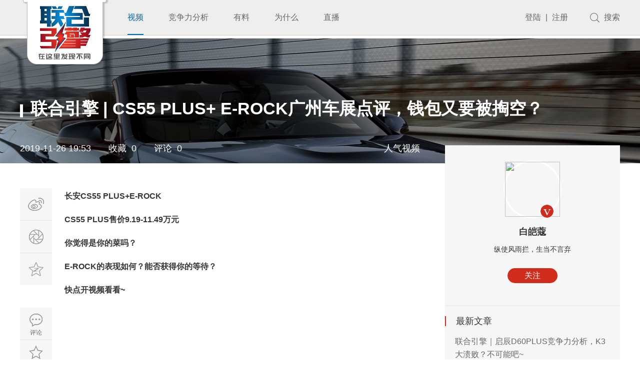

--- FILE ---
content_type: text/html; charset=UTF-8
request_url: http://www.unengine.cn/7579.html
body_size: 7069
content:


<!doctype html>
<html lang="en">
<head>
    <meta charset="UTF-8">
    <meta name="wap-font-scale" content="no">
    <meta name="viewport" content="width=device-width, initial-scale=1.0, maximum-scale=1.0, user-scalable=0">
    <meta name="apple-mobile-web-app-capable" content="yes">
    <meta name="apple-mobile-web-app-status-bar-style" content="black">
    <meta name="format-detection" content="telephone=no">
    <meta name="msapplication-tap-highlight" content="no">
    <meta http-equiv="X-UA-Compatible" content="IE=edge,chrome=1">
    <link rel="stylesheet" href="http://www.unengine.cn/wp-content/themes/yinqing/css/public.css">
    <link rel="stylesheet" href="http://www.unengine.cn/wp-content/themes/yinqing/css/owl.carousel.css">
    <link rel="stylesheet" href="http://www.unengine.cn/wp-content/themes/yinqing/css/inside.css">
    <link rel="stylesheet" href="http://www.unengine.cn/wp-content/themes/yinqing/css/media.css">
    <script src="http://www.unengine.cn/wp-content/themes/yinqing/js/jquery.min.js"></script>
    <script src="http://www.unengine.cn/wp-content/themes/yinqing/js/owl.carousel.js"></script>
    <script src="http://www.unengine.cn/wp-content/themes/yinqing/js/jquery.glide.js"></script>
    <script src="http://www.unengine.cn/wp-content/themes/yinqing/js/index.js"></script>
    <link rel="stylesheet" href="http://www.unengine.cn/wp-content/themes/yinqing/css/video-js.css">

    <title>联合引擎 | CS55 PLUS+ E-ROCK广州车展点评，钱包又要被掏空？ &#8211; 联合引擎_在这里发现不同</title>
            <link href="http://www.unengine.cn/wp-content/uploads/2019/06/1239ac9739d3baae276ea12f71ce88f9.png" rel="shortcut icon" type="image/x-icon" />
    <meta name='robots' content='max-image-preview:large' />
<link rel='dns-prefetch' href='//www.unengine.cn' />
<link rel='dns-prefetch' href='//s.w.org' />
<link rel='stylesheet' id='wp-block-library-css'  href='http://www.unengine.cn/wp-includes/css/dist/block-library/style.min.css?ver=5.7.11' type='text/css' media='all' />
<link rel='stylesheet' id='wp-pagenavi-css'  href='http://www.unengine.cn/wp-content/plugins/wp-pagenavi/pagenavi-css.css?ver=2.70' type='text/css' media='all' />
<link rel='stylesheet' id='wp-collect-0.0.10-css'  href='http://www.unengine.cn/wp-content/plugins/wp-collect/static/css/wp-collect-0.0.10.css?ver=0.0.10' type='text/css' media='all' />
<link rel='stylesheet' id='open-social-style-css'  href='http://www.unengine.cn/wp-content/plugins/open-social/images/os.css?ver=5.7.11' type='text/css' media='all' />
<script type='text/javascript' id='wp-collect-0.0.10-js-extra'>
/* <![CDATA[ */
var wpcollect_ajax_url = "http:\/\/www.unengine.cn\/wp-admin\/admin-ajax.php";
/* ]]> */
</script>
<script type='text/javascript' src='http://www.unengine.cn/wp-content/plugins/wp-collect/static/js/wp-collect-0.0.10.js?ver=0.0.10' id='wp-collect-0.0.10-js'></script>
<link rel="canonical" href="http://www.unengine.cn/7579.html" />
<link rel="alternate" type="application/json+oembed" href="http://www.unengine.cn/wp-json/oembed/1.0/embed?url=http%3A%2F%2Fwww.unengine.cn%2F7579.html" />
<link rel="alternate" type="text/xml+oembed" href="http://www.unengine.cn/wp-json/oembed/1.0/embed?url=http%3A%2F%2Fwww.unengine.cn%2F7579.html&#038;format=xml" />
		<style type="text/css">
			.wp-collect{
				color: !important
			}
			.wp-collect:hover{
				color: !important
			}
			.wp-collect.collected{
				color: !important
			}
		</style>
	<meta name="baidu-site-verification" content="lOuka9NSnQ" /></head>
<body>
        <div class="hidebg"></div>
    <div class="header">
        <div class="contain clear">
            <a href="http://www.unengine.cn/" class="logo">
                <img src="http://www.unengine.cn/wp-content/themes/yinqing/images/logo.png">
            </a>
            <ul class="nav fl">
                <li class=""><a target="_blank"  href="http://www.unengine.cn/category/video" class="active">视频</a><div class="show"><a target="_blank"  href="http://www.unengine.cn/customer-report"><span>消费者报告</span></a><a target="_blank"  href="http://www.unengine.cn/category/speed-test"><span>速描评测</span></a><a target="_blank"  href="http://www.unengine.cn/category/stewardess-comments"><span>空姐说</span></a><a target="_blank"  href="http://www.unengine.cn/category/%e7%84%a6%e7%82%b9%e8%a7%86%e9%a2%91"><span>焦点视频</span></a><a target="_blank"  href="http://www.unengine.cn/category/%e4%ba%8c%e6%89%8b%e8%bd%a6%e6%b6%88%e8%b4%b9%e8%80%85%e6%8a%a5%e5%91%8a"><span>二手车报告</span></a></li>
</li>
</li>
</li>
</li>
</li>
<li class=""><a target="_blank"  href="http://www.unengine.cn/category/competitive"><span>竞争力分析</a></li>
<li class=""><a target="_blank"  href="http://www.unengine.cn/category/viewpoint"><span>有料</a><div class="show"><a target="_blank"  href="http://www.unengine.cn/category/viewpoint"><span>观点</span></a></li>
</li>
<li class=""><a target="_blank"  href="http://www.unengine.cn/category/%e4%b8%ba%e4%bb%80%e4%b9%88%ef%bc%9f"><span>为什么</a></li>
<li class=""><a target="_blank"  href="http://www.unengine.cn/%e7%9b%b4%e6%92%ad?id=17478"><span>直播</a></li>
              
            </ul>
            <div class="fr right">
                                    <div>
                        <a href="http://www.unengine.cn/login">登陆</a>
                        <span>|</span>
                        <a href="http://www.unengine.cn/register-member">注册</a>
                    </div>
                                <a href="javascript:;" class="to_search">搜索</a>
            </div>
        </div>
    </div>
    <div class="search_show">
        <div class="contain">
            <div class="top clear">
                <div class="search">
                    <input type="text" id="keyword" placeholder='搜索' class="text" >
                    <input type="button" name="" class="submit"  value="" onclick="search()">
                </div>
                <div class="close"></div>
            </div>
            <p class="p1">热门搜索</p>
            <div class="hot_search">
                                  <a href="javascript:void(0);">长安</a>
                                  <a href="javascript:void(0);">奇瑞</a>
                                  <a href="javascript:void(0);">东风日产</a>
                                  <a href="javascript:void(0);">捷途</a>
                            </div>
            <div class="main">

                 <ul class="all_list clear search-result">
                    <!-- 380*220 -->
                   
                    
                    </ul>

            </div>
        </div>
    </div>
     <!-- 小屏幕导航start -->
    <a href="javascript:;" title="点我" class="small_nav_btn">
         <i class="p_transition"></i>
         <i class="p_transition"></i>
         <i class="p_transition"></i>
     </a>
    <div class="small_nav">

                <div class="wapper">
            
                            <div class="btn"><a href="http://www.unengine.cn/category/video">视频</a><i></i></div>
                <div class="show">
                                            <a href="http://www.unengine.cn/customer-report">消费者报告</a>
                                            <a href="http://www.unengine.cn/category/speed-test">速描评测</a>
                                            <a href="http://www.unengine.cn/category/stewardess-comments">空姐说</a>
                                            <a href="http://www.unengine.cn/category/%e7%84%a6%e7%82%b9%e8%a7%86%e9%a2%91">焦点视频</a>
                                    </div>
                    </div>
                <div class="wapper">
            
                            <div class="btn"><a href="http://www.unengine.cn/category/competitive">竞争力分析</a></div>
                    </div>
                <div class="wapper">
            
                            <div class="btn"><a href="http://www.unengine.cn/category/good">好文</a></div>
                    </div>
                <div class="wapper">
            
                            <div class="btn"><a href="http://www.unengine.cn/category/%e4%b8%ba%e4%bb%80%e4%b9%88%ef%bc%9f">为什么？</a></div>
                    </div>
             
    </div>

<script>

    function search(){
        $('.search-result').empty()
     var _this = $(this);
        $.ajax({ 
            async:false, 
            url: "http://www.unengine.cn/wp-content/themes/yinqing/php/search.php", // 跨域URL
            type: 'post', 
            //dataType: 'json', 
            //jsonp: 'callback', //默认callback
            data: {
                keyword: $("#keyword").val(),
            },
            timeout: 1000, 
            beforeSend: function(){  //jsonp 方式此方法不被触发。原因可能是dataType如果指定为jsonp的话，就已经不是ajax事件了
                
            },
            success: function (data) { //客户端jquery预先定义好的callback函数，成功获取跨域服务器上的json数据后，会动态执行这个callback函数 
                // console.log(data)
                state = false;
                 var index_infor  = JSON.parse(data);
                 // console.log(index_infor.length)
             if ( index_infor.length > 0 ) {
                 setTimeout(function(){
                     $.each(index_infor , function(index , index_infor){
                        var index_infor_item = `
                         <li>
                           <a href="${index_infor.detail_link}" class='img'>
                             <img src="${index_infor.pic}">
                           </a>
                           <div class='font'>
                             <a href="${index_infor.detail_link}" class="a1">${index_infor.title}</a>
                             <p>
                               <a href="${index_infor.author_link}">
                                 <img src="${index_infor.author_pic}">
                                 <span>${index_infor.author_name}</span>
                               </a>
                               <em>${index_infor.time}</em>
                             </p>
                           </div>
                         </li>
                         `
                         $('.search-result').append(index_infor_item);
  
                     })
                 },1000)  
             }else{
                $('.search-result').html("暂无搜索结果.....");
             }
            }, 
            error: function(xhr){ 
                //jsonp 方式此方法不被触发
                //请求出错处理 
                alert("请求出错(请检查相关度网络状况.)"); 
            } 
           
        });  

    }   

</script><script src="http://www.unengine.cn/wp-content/themes/yinqing/js/index.js"></script>
   


    <div class="news_detail">
        <div class="news_detail_banner" style="background-image: url(http://www.unengine.cn/wp-content/themes/yinqing/images/bg250.jpg);">
            <div class="title contain">
                <p class="p1"><i></i>联合引擎 | CS55 PLUS+ E-ROCK广州车展点评，钱包又要被掏空？</p>
                <div class="p2">
                    <p>
                        <span>2019-11-26 19:53</span><span>收藏&nbsp;&nbsp;0</span><span>评论&nbsp;&nbsp;0 </span>
                    </p>
                                        <p>人气视频</p>
                </div>
            </div>
        </div>
        <div class="contain clear">
            <div class="slide_bar">
                <ul class="ul1 bdsharebuttonbox">
                    <li class="share_weibo">
                        <a href="javascript:;" data-cmd="tsina"></a>
                    </li>
                    <li class="share_wechat">
                        <a href="javascript:;"></a>
                        <div class="show">
                            <div><img src="http://www.unengine.cn/wp-content/themes/yinqing/images/ma.jpg"></div>
                        </div>
                    </li>
                    <li class="share_qzone">
                        <a href="javascript:;" data-cmd="qzone"></a>
                    </li>
                </ul>
                <ul class="ul2">
                    <li class='to_comment'>
                        <a href="#detial_comment">
                            <i></i>
                            <p>评论</p>
                        </a>
                    </li>
                    <!-- <li class='click_collect'>
                        <a href="javascript:;">
                            <i></i>
                            <p>收藏</p>
                        </a>
                    </li> -->
                    <li id="wp-collect-7579" class="click_collect" onclick="wpcollect(7579, 0)"><a href="javascript:;"><i></i><p>收藏</p></a><em style="display:none">0</em></li>                    <!-- <li class='click_praise'>
                        <a href="javascript:;">
                            <i></i>
                            <p>点赞</p>
                        </a>
                    </li> -->
                    <li id="wp-zan-7579" class="click_praise fl" onclick="wpzan(7579, 0)"><a href="javascript:;"><i></i><p>点赞</p></a><span style="display:none">0</span></li>                </ul>
            </div>
            <div class='mid '>
                <div class='simple-article'>
                    <p><strong>长安CS55 PLUS+E-ROCK</strong></p>
<p><strong>CS55 PLUS售价9.19-11.49万元<br />
</strong></p>
<p><strong>你觉得是你的菜吗？</strong></p>
<p><strong>E-ROCK的表现如何？能否获得你的等待？</strong></p>
<p><strong>快点开视频看看~<br />
</strong></p>
<p style="text-align: center;"><iframe loading="lazy" class="video_iframe rich_pages wx_video_iframe" src="https://mp.weixin.qq.com/cgi-bin/readtemplate?t=tmpl/video_tmpl&amp;vid=a3025blvjw5" width="574" height="323" frameborder="0" allowfullscreen="allowfullscreen" data-vidtype="1" data-cover="http%3A%2F%2Fshp.qpic.cn%2Fqqvideo_ori%2F0%2Fa3025blvjw5_496_280%2F0" data-ratio="1.7777777777777777" data-w="864" data-mce-fragment="1"></iframe></p>
                </div>
                <!-- <div class="height100" style="background: #e1e1e1;text-align: center;line-height: 100px;font-size: 36px;color: #333;">广告位</div> -->
                <!-- <div class="height100" style="background: #e1e1e1;text-align: center;line-height: 100px;">评论区功能暂不开放，需后台开发完成后才能展示，敬请期待。</div> -->
                <div id="detial_comment">
                
     <!-- 没登录 -->
        <!-- get_option('comment_registration') && -->
        <h3 class="comment-reply-title">文章评论</h3>
        <img src="http://www.unengine.cn/wp-content/themes/yinqing/images/sidebar-zhuanlan-avator.png" alt="" class="avator" id="photo" show="login-box"/>
        <a href="javascript:;" show="login-box">登录</a>后参与评论.
        <br>
        <p class="comment-form-comment">
          <label for="comment">最多200字</label><br />
          <textarea id="comment" name="comment"  show="login-box" aria-required="true" placeholder="我来说两句"></textarea>
        </p>
       <p class="form-submit">
                  <input name="" type="submit" id="submit" class="submit" value="发送" show="login-box"/> 
        </p> 

    
<h3 class="comment-reply-title">最新评论</h3>
<div class="hr dotted clearfix">&nbsp;</div>
<ol class="commentlist">
            <li class="decmt-box">
            <p><a href="#addcomment">还没有任何评论，你来说两句吧</a></p>
        </li>
    </ol>
<div class="hr clearfix">&nbsp;</div>

<script type="text/javascript" charset="utf-8" async defer>
    
    function ap_form(post_id, comment_id){
        var isopened = $('#li-comment-'+comment_id).attr("isopened");
        if(!isopened){
            var append_form = 
                '<form action="http://www.unengine.cn/wp-comments-post.php" method="post" id="commentform" class="comment-form">'+
                    '<p class="comment-form-comment">'+
                      '<label for="comment">最多200字</label><br/>'+
                      '<textarea id="comment" name="comment" aria-required="true" placeholder="我来说两句"></textarea>'+
                    '</p>'+
                    '<p class="form-submit">'+
                      '<input name="submit" type="submit" id="submit" class="submit" value="发送" />'+ 
                      '<input type="hidden" name="comment_post_ID" value="'+ post_id +'" id="comment_post_ID" />'+
                      '<input type="hidden" name="comment_parent" id="comment_parent" value="'+ comment_id +'" />'+
                    '</p>'+
                    '<input type="hidden" id="_wp_unfiltered_html_comment_disabled" name="_wp_unfiltered_html_comment_disabled" value="eb590f976e" />'+
                '</form>'; 

            $('#li-comment-'+comment_id).append(append_form);
            $('#li-comment-'+comment_id).attr("isopened",true);
        }
    }

    
</script>

<script type="text/javascript" charset="utf-8" async defer>
    


</script>

<script>
  (function(){
    if(window===window.parent){
      document.getElementById('_wp_unfiltered_html_comment_disabled').name='_wp_unfiltered_html_comment';
    }
  })();
</script>


                </div>
            </div>
            <div class="right all_right ">
                <div class="top">
                    <div class="img">
                        <a target="_blank" href="http://www.unengine.cn/author/baiaikou" class="a1">
                                                        <img src="" class="img1">
                                                            <img src="http://www.unengine.cn/wp-content/themes/yinqing/images/icon_vip.png" class="img2">
                                                      </a>
                        <a target="_blank" href="http://www.unengine.cn/author/baiaikou" class="p1">白皑蔻</a>
                        <p class="p2">纵使风雨拦，生当不言弃</p>
                        <!-- <a href="javascript:;" class='btn'>关注</a> -->
                        <a href="javascript:;" id="wp-follow-11" class="btn" onclick="wpfollow(11, 0)"><em>关注</em></a>                        
                    </div>
                </div>
                                <div class="new_article">
                    <p class="p1">最新文章</p>
                    <ul>
                           
                            <li>
                                <a target="_blank" href="http://www.unengine.cn/12982.html">联合引擎｜启辰D60PLUS竞争力分析，K3大溃败？不可能吧~</a>
                                <p>2021-03-16 22:53</p>
                            </li>       
                             
                            <li>
                                <a target="_blank" href="http://www.unengine.cn/12950.html">联合引擎｜长安欧尚X5拒绝“直道王，弯道亡”？</a>
                                <p>2021-03-12 23:43</p>
                            </li>       
                             
                            <li>
                                <a target="_blank" href="http://www.unengine.cn/12943.html">联合引擎｜这个主机厂的电池，冒烟了&#8230;</a>
                                <p>2021-03-12 23:41</p>
                            </li>       
                            
                    </ul>
                </div>
                

                <!-- <div class="height100" style="background: #e1e1e1;text-align: center;line-height: 100px;font-size: 36px;color: #333;">广告位</div> -->

                <div class="right_special">
                    <div class="all_title clear">
                        <div class="left_title">
                            <span>热门专题</span>
                            <em>专题先从车展开始</em>
                        </div>
                    </div>
                    <ul>
                        <!-- 310*170 -->
                          
                       
                    </ul>
                </div>
                <div class="right_tag">
                    <div class="all_title clear">
                        <div class="left_title">
                            <span></span>
                            <em></em>
                        </div>
                    </div>
                    <ul class="clear">
                        <li><a href='http://www.unengine.cn/tag/%e5%9d%a6%e5%85%8b300'>坦克300</a></li><li><a href='http://www.unengine.cn/tag/%e8%87%aa%e7%94%b1%e5%85%89'>自由光</a></li><li><a href='http://www.unengine.cn/tag/%e7%a6%8f%e7%89%b9'>福特</a></li><li><a href='http://www.unengine.cn/tag/315'>315</a></li><li><a href='http://www.unengine.cn/tag/%e9%95%bf%e5%ae%89%e7%a6%8f%e7%89%b9'>长安福特</a></li><li><a href='http://www.unengine.cn/tag/%e7%b4%a7%e5%87%91%e5%9e%8bsuv'>紧凑型SUV</a></li><li><a href='http://www.unengine.cn/tag/%e7%ba%af%e7%94%b5%e5%b0%8f%e5%9e%8bsuv'>纯电小型SUV</a></li><li><a href='http://www.unengine.cn/tag/6%e4%b8%87%e5%85%83%e7%b4%a7%e5%87%91%e8%bd%bf%e8%bd%a6'>6万元紧凑轿车</a></li>                    </ul>
                </div>
            </div>
        </div>
    </div>
   
        <div class='footer'>
            <div class="top">
                <div class='contain clear'>
                    <div class="left fl">
                        <div class="p1 clear">
                            <span>联合引擎</span>
                                                    </div>
                        <div class="p2 clear">
                            <span>在这里发现不同</span>
                                                          <a href="/about">关于我们</a>
                                                    </div>
                    </div>
                    <div class="right fr">
                                                    <div class="img">
                                <img src="http://www.unengine.cn/wp-content/uploads/2021/09/qrcode_for_gh_b93870790ae0_258.jpg">
                                <p>微信公众号</p>
                            </div>
                                            </div>
                </div>
            </div>
            <div class="end">
                <div class="contain">
                    版权所有©广州联合引擎信息科技有限公司      <a href="http://www.beian.miit.gov.cn/">粤ICP备<span style="font-family: 微软雅黑;">19060341</span>号</a>                </div>
            </div>
        </div>
    </div>
    <script type='text/javascript' src='http://www.unengine.cn/wp-content/plugins/open-social/images/os.js?ver=5.7.11' id='open-social-script-js'></script>
<script type='text/javascript' src='http://www.unengine.cn/wp-includes/js/wp-embed.min.js?ver=5.7.11' id='wp-embed-js'></script>
</body>
</html><script>window._bd_share_config={"common":{"bdSnsKey":{},"bdText":"","bdMini":"2","bdPic":"","bdStyle":"0","bdSize":"16"},"share":{}};with(document)0[(getElementsByTagName('head')[0]||body).appendChild(createElement('script')).src='http://bdimg.share.baidu.com/static/api/js/share.js?v=89860593.js?cdnversion='+~(-new Date()/36e5)];</script>
<script type="text/javascript">
    //点击收藏、点赞
    // $(".click_collect").click(function(){
    //     $(this).addClass("active");
    // })
    // $(".click_praise").click(function(){
    //     $(this).addClass("active");
    // })

    //右侧点击关注
    // $(".news_detail .right .top a").click(function(){
    //     $(this).addClass("active");
    //     $(this).html("已关注")
    // })
    if ( $(window).width() > 1200 ) {
        $(window).scroll(function(){
            if ( $(window).scrollTop()>377 ) {
                $(".news_detail .slide_bar").addClass("fixed")
            }else{
                $(".news_detail .slide_bar").removeClass("fixed")
            }
        })
    }

</script>

--- FILE ---
content_type: text/css
request_url: http://www.unengine.cn/wp-content/themes/yinqing/css/media.css
body_size: 21942
content:
@media (max-width: 750px){
#myVideo{
	width: 100%;
	height: 200px;
}
.in_community .left{
	width:100%;
}
.in_community .right {
	width: 100%;
}
.in_community .right .img img{
	height: inherit;
}
.in_community .left .img{
	width: 100%;
}
.in_community .left .img img{
	width: 100%;
	height: inherit;
}
.rightBottom_ad{
	display: none !important;
}
.write-article-form .left-box,
.write-article-form .right-box{
	width: 100%;
}
.write-article-form .btn-col .upload-btn{
	margin-right: 20px;
}
.video_111 embed,
.video_111{
	height: 200px;
}
body{
	font-size: 12px;
}

.contain{
	width: 96%;
}
.header .nav{
	display: none;
}
.header .logo img{
	width: 80px;
}
.header{
	height: 50px;
}
.header .right{
	line-height: 50px;
	float: left;
	margin-left: 90px;
}
.small_nav_btn{
	display: block;
}
.header{
	position: relative;
	z-index: 8;
}
.banner .slider{
	width: 100%;
	height: 200px;
	min-height: 200px;
	box-sizing: border-box;
	margin-left: 0;
	margin-bottom: 15px;
}
.banner .slider-nav__item{
	width: 30px;
	margin: 0 10px;
}
.banner .slider-nav{
	bottom:10px;
}
.banner .font{
	width: 100%;
}
.write-article-form .to_show .show{
	padding: 5px 10px 0 10px;
}
.write-article-form .to_show .show a{
	margin-right: 10px;
	margin-bottom: 5px;
}
.banner .font li{
	height: 40px;
	line-height: 40px;
	padding: 0 10px;
}
.banner .font li a{
	height: 40px;
	white-space: nowrap;
	overflow: hidden;
	text-overflow: ellipsis;
	width: 100%;
	font-size: 14px;
}
.banner .font{
	border: 2px solid #a0a0a0;
	border-left: 2px solid #a0a0a0;
	border-radius: 20px;
}
.banner{
	min-height: inherit;
}
.in_ad{
	margin-top: 20px;
}
.all_title{
	margin-top: 20px;
	margin-bottom: 10px;
}
.in_news .main li{
	width: 100%;
}
.banner .slider-arrow,
.in_news .owl-nav div{
	opacity: 1;
}
.banner .slider-arrow{
	height: 60%;
	bottom:20%;
	width: 25px;
	background-size: 16px !important;
}
.in_recommend .small_img .img:first-child,
.in_recommend .big_img{
	margin-bottom: 15px;
}
.in_recommend p{
	font-size: 20px;
}
.in_community .font{
	width: 100%;
	box-sizing: border-box;
}
.in_community .left .font{
	height: 180px;
}
.in_community .p3{
	bottom:10px;
}
.in_community .font .p1{
	margin-top: 20px;
}
.in_community .left .font .line{
	margin: 5px 0;
}
.in_community .left .font .p2{
	height: 78px;
	overflow: hidden;
}
.in_community .left{
	margin-bottom: 20px;
}
.in_community .img img{
	width: 100%;
}
.in_community .right .font{
	height: 120px;
}
.in_community .p3{
	width: calc( 100% - 40px );
}
.all_article{
	width: 100%;
}
.all_article .main li .tuijian{
	width: 45px;
	height: 45px;
	background-size: cover;
}
.all_article .main li .font{
	padding: 10px;
}
.all_article .main li .font .p2{
	padding: 10px 0;
}
.all_article .main li .font .p3 .left a{
	margin-right: 10px;
}
.all_article .main li .font .p3 .right .collect{
	margin-left: 10px;
}
.all_article .main li .font .p1:before{
	left: -10px;
}
.in_community .right .font .p1:before{
	left: -20px;
}
.in_all_right{
	margin-top: 40px;
}
.all_right .all_title{
	padding-top: 15px;
	padding-bottom: 15px;
}
.right_daka li .font{
	width: calc( 100% - 60px )
}
.right_daka li{
	padding-bottom: 20px;
}
.right_special li,
.right_renqi li{
	padding: 0 10px;
}
.right_article li{
	padding: 0 10px 15px;
}
.in_end{
	margin-bottom: 20px;
}
.last_banner{
	height: 150px;
}
.last_banner .font{
	padding-top: 40px;
}
.last_banner .font .p1{
	font-size: 20px;
}

.apply-col .title{
	width: 100%;
	text-align: center;
}
.apply-col .input-box{
	width: 100%;
	padding: 0 12px;
}
.apply-col{
	margin-bottom: 10px;
}
.apply-col .tips-box{
	width: 100%;
	margin-left: 0;
	padding: 0 12px;
	margin-top: 15px;
	box-sizing: border-box;
}
.apply-col .tips-box img{
	width: 100%;
}
.apply-form .photo-box{
	height: 200px;
}
.apply-col .input-box .apply-btn{
	float: left;
	width: 100px;
	margin-right: 20px;
	font-size: 16px;
}
.footer .left{
	width: 100%;
	padding-top: 20px;
}
.footer .left .p1 span{
	width: 100%;
	font-size: 16px;
}
.footer .left .p2 span{
	width: 100%;
	font-size: 16px;
}
.footer .left .p2 a{
	margin-right: 15px;
}
.footer .left .p1{
	margin-bottom: 20px;
}
.footer .right{
	float: left;
	width: 100%;
	margin-top: 20px;
}
.footer .right .img{
	margin: 0 10px;
	display: inline-block;
	float: none;
}
.footer .top{
	padding-bottom: 20px;
}
.footer .end{
	line-height: 20px;
	padding: 10px 0;
}
.auto_show .tab{
	white-space: nowrap;
	width: 100%;
	margin: 20px 0;
	overflow-x: auto;
}
.auto_show .tab a{
	margin-right: 15px;
	padding-bottom: 10px;
	float: none;
	display: inline-block;

}
.auto_show .main li .font{
	padding:0 10px;
	margin-top: 15px;
}
.auto_show .main li .font .p2{
	line-height: 30px;
}
.auto_show .main li .font .p1{
	margin-bottom: 0;
}
.auto_show .main li:first-child{
	padding-top: 20px;
}
.auto_show .main li{
	padding: 20px 0;
}
.auto_show .main{
	margin-top: 20px;
	margin-bottom: 20px;
}
.auto_show{
	padding-bottom: 30px;
}
.car_friend .more, .auto_show .more, .center_score .more, .center_follow .more, .live .more, .center_more{
	line-height: 38px;
	border-radius: 38px;
}
.car_friend .car_banner{
	height: 300px;
}
.car_friend .top{
	margin-top: -180px;
	padding: 10px 10px 25px;
}
.video_width{
	height: 140px;
}
.car_friend .top p{
	padding-top: 15px;
}
.car_friend .title{
	margin: 20px 0;
}
.car_friend .main li{
	padding: 10px;
}
.car_friend .main li .p1{
	margin: 10px 0 20px;
}
.car_friend .main li .p2{
	line-height: 20px;
}
.car_friend{
	padding-bottom: 30px;
}
.center_top{
	height: 220px;
}
.center_top .main{
	padding-top: 20px;
}
.center_top .img{
	width: 60px;
}
.center_top .img .img1{
	width: 60px;
	height: 60px;
}
.center_top .input{
	margin-top: 10px;
}
.center_top .input .input1{
	line-height: 24px;
}
.center_top .input .button{
	height: 24px;
}
.center_top .end{
	width: 96%;
	margin-left: -48%;
	height: 72px;
}
.center_top .end .li{
	padding: 6px 0;
}
.center_top .end .li .p2{
	font-size: 16px;
}
.center_tab a{
	padding: 0 10px;
}
.center_list{
	padding: 20px 0;
}
.center_list li{
	margin-top: 20px;
	padding-bottom: 20px;
}
.center_list li .font{
	width: 100%;
	padding: 0 10px;
	box-sizing: border-box;
}
.center_list li .font .a1{
	margin: 15px 0 10px;
}
.center_list li .font .p1{
	margin-bottom: 15px;
}
.center_wapper{
	padding-bottom: 30px;
}

.center_top .mid_btn a{
	width: 48%;
	margin: 0 1%;
}
.center_top .mid_btn{
	margin-top: 22px;
}
.center_follow .content li{
	margin-top: 20px;
	width: 100%;
}
.center_follow .content .img2{
	right: 5px;
}
.center_follow .content .top .btn{
	margin: 10px auto 15px;
}
.center_follow .content .p4{
	padding: 0 10px;
}
.center_follow .content{
	padding-bottom: 20px;
}
.center_wapper .mid_tab a{
	margin: 0 15px;
}
.center_wapper .mid_tab{
	padding-top: 30px;
}
.center_score .content .top{
	margin-top: 30px;
}
.center_score .top{
	width: 100px;
	height: 100px;
}
.center_score .top .p1{
	padding-top: 25px;
}
.center_score .top .p2{
	margin-top: 10px;
	font-size: 26px;
	line-height: 30px;
}
.center_score .content .btn a{
	margin: 0 10px;
	width: 100px;
}
.center_score .content .pq{
	margin-top: 30px;
}
.center_score .content li .pe{
	line-height: 25px;
}
.center_score .content li .pr{
	line-height: 50px;
	font-size: 20px;
}
.center_score .content ul{
	padding-bottom: 20px;
}
.inside_banner{
	height: 200px;
}
.inside_title i,
.inside_title span{
	font-size: 16px;
}
.consumer_report .top li{
	margin-right: 0;
}
.consumer_report .top li:nth-of-type(2),
.consumer_report .top li:nth-of-type(3){
	width: 50%;
}
.consumer_report .top li p{
	line-height: 20px;
	bottom:10px;
}
.consumer_report{
	padding-bottom: 0px;
}
.financial .main{
	padding-left: 0;
	border-left: 0;
	margin: 30px auto;
}
.financial .main li{
	margin-bottom: 30px;
}
.financial .main .font .p1{
	margin-bottom: 10px;
}
.financial .main .font .p3{
	margin: 10px 0;
}
.live .top .title a{
	width: 100px;
	margin-right: 0;
}
.live .top .title{
	margin-bottom: 20px;
}
.live .top .title em{
	display: block;
	font-size: 16px;
	margin-top: 10px;
}
.live .mid{
	padding: 30px 0;
}
.live .main li .img div p{
	line-height: 20px;
	padding: 0 10px;
	position: initial;
	color: #333;
	margin-top: 10px;
}
.live .main li{
	margin-bottom: 25px;
}
.live{
	padding-bottom: 30px;
}
.login .auto_login{
	line-height: 30px;
}
.wapper_lr .main{
	width: 96%;
}
.wapper_lr .pad50{
	padding: 0 10px;
}
.wapper_lr .main .tab a{
	line-height: 40px;
}
.wapper_lr .main .tab a:after{
	bottom: 0;
}
.wapper_lr .main .tab{
	margin-bottom: 25px;
}
.wapper_lr .btn{
	margin: 30px 0 20px;
}
.login .thrid div a{
	padding:  0 15px;
}
.wapper_lr{
	height: 500px;
}
.news_detail .title .p1{
	font-size: 16px;
	margin-bottom: 20px;
}
.news_detail .title .p2{
	width: 100%;
}
.news_detail .title .p2 span{
	margin-right: 10px;
}
.news_detail .mid{
	width: 100%;
	margin-left: 0;
}
.news_detail .slide_bar{
	position: initial;
	margin-left: 0;
}
.news_detail .slide_bar li{
	float: left;
	width: 33.33333%;
	border-bottom: 0;
	box-sizing: border-box;
}
.news_detail .slide_bar ul{
	float: left;
	width: 48%;
}
.news_detail .slide_bar .ul2{
	margin-top: 0;
	float: right;
}
.share_wechat .show{
	left: 50%;
	top: calc( 100% + 10px );
	transform: translate(-50%,0);
}
.share_wechat .show div{
	margin-left: 0;
}
.news_detail .right{
	width: 100%;
}
.news_detail .right .top{
	margin-top: 20px;
	padding: 20px;
}
.news_detail{
	padding-bottom: 0px;
}
.write-article-form{
	padding-bottom: 30px;
}
.re_password{
	padding: 30px 0;
}
.re_password .p1{
	font-size: 16px;
	padding-bottom: 20px;
}
.re_password em{
	left: 0;
	top: 100%;
	line-height: 20px;
}
.re_password .p2{
	margin: 20px 0;
}
.score .top ul{
	padding: 0 10px 10px;
}
.score .content li,
.score ul li{
	width: 48.5%;
	margin-right: 3%;
	margin-bottom: 10px;
}
.score ul li:nth-of-type(2n){
	margin-right: 0;
}
.score ul li .p1{
	padding: 10px 0;
}
.score ul li .p2{
	padding-bottom: 10px;
}
.score .main{
	padding-bottom: 30px;
}
.self_media .top .wapper{
	height: 340px;
}
.self_media .top .show a{
	font-size: 16px;
	white-space: nowrap;
	text-overflow: ellipsis;
	overflow: hidden;
}
.self_media .top .p1 .to_collect,
.self_media .top .p1 em{
	margin-left: 10px;
}
.self_media .top .main{
	padding-top: 20px;
}
.self_media .top .show{
	position: initial;
	padding: 5px;
}
.self_media{
	padding-bottom: 50px;
}
.center_feedback .main p{
	padding: 30px 0;
}
.center_feedback form div input,
.center_feedback form div textarea{
	font-size: 12px;
}
.score_show .close{
	right: 0;
}
.score_show .padd{
	padding: 20px;
}
.score_show{
	width: 96%;
}

.all_list li,
.center_list li .font .p3 .left,
.financial .main .font,
.financial .main .img,
.center_list .img,
.center_list li img,
.car_friend .main li .font,
.auto_show .main li>div,
.right_special li img,
.all_right,
.auto_show .main li img,
.car_friend .main li .img,
.car_friend .main li .img img,
.consumer_report .top li img,
.financial .main .img img,
.all_list li .img img,
.right_article li img,
.right_renqi li img{
	width: 100%;
}

.all_list li .font .a1,
.re_password .p2 span,
.news_detail .right .top .p1,
.wapper_lr .input input,
.wapper_lr .main .tab a,
.live .main li .img div p,
.live .mid .p1,
.live .top .content p,
.financial .main .font .p2,
.financial .main .font .p1,
.center_score .top .p1,
.center_follow .content .top .p1,
.center_list li .font .a1,
.center_top .input .input1,
.car_friend .main li .a1,
.car_friend .title span,
.auto_show .main li .font .p1,
.upload-photo-btn,
.right_special li .font .p2,
.right_daka li .font .a1,
.right_renqi li .p1,
.right_article li .p1,
.all_article .main li .font .p1,
.banner .font li,
.in_community .font .p1,
.all_title .left_title span{
	font-size: 14px;
}

.all_list li .font p em,
.all_list li .font p span,
.self_media .top .p1 em,
.self_media .top .p1 .to_collect,
.self_media .top .p1 .to_price,
.self_media .top .p1 a span,
.wapper_lr .to_forget,
.news_detail .right .top .p2,
.news_detail .title .p2,
.live .mid .p2,
.center_follow .content .p4,
.center_follow .content .top .p2,
.center_list li .font .p3,
.center_list li .font .p1,
.right_daka li .font .p2,
.right_daka li .font .a2,
.all_article .main li .font .p3,
.all_article .main li .font .p2,
.in_community .left .font .p2,
.all_title .more,
.all_title .left_title em{
	font-size: 12px;
}

.right_special li .font .p1{
	font-size: 16px;
}

.share_wechat .show div:after,
.live .main li .mask,
.auto_show .main li .font:after,
.auto_show .main:after,
.in_community .right .dot,
.in_community .left .dot{
	display: none;
}

.all_list li{
	width: 100%;
	margin-right: 0;
}
.search_show .top{
	padding: 20px 0;
	margin-bottom: 20px;
}
.search_show .main{
	padding-bottom: 0;
}
.search_show .search{
	width: calc( 100% - 50px );
	box-sizing: border-box;
}
.search_show .search .text{
	width: calc( 100% - 40px )
}
.search_show .search .submit{
	width: 40px;
}


.self_media .top .main>a{
	height: 200px;
}


}

@media (min-width: 751px) and (max-width: 1200px){
#myVideo{
	width: 100%;
	height: 400px;
}
.video_111 embed,
.video_111{
	height: 350px;
}
.rightBottom_ad{
	display: none !important;
}
.write-article-form .left-box,
.write-article-form .right-box{
	width: 100%;
}
.write-article-form .btn-col .upload-btn{
	margin-right: 20px;
}
.contain{
	width: 96%;
}
.header .nav{
	display: none;
}
.header .right{
	margin-right: 100px;
}
.small_nav_btn.active{
	top: 25px;
}
.small_nav_btn{
	display: block;
	top: 25px;
}
.small_nav,
.search_show{
	top: 70px;
}
.search_show .search{
	width: calc( 100% - 70px )
}
.search_show .search .text{
	width: calc( 100% - 58px )
}
.header{
	position: relative;
	z-index: 2;
}
.banner .slider{
	box-sizing: border-box;
	margin-left: 0;
	width: 100%; 
	margin-bottom: 15px;
}
.banner .slider-nav__item{
	width: 30px;
	margin: 0 10px;
}
.banner .slider-nav{
	bottom:10px;
}
.banner .font{
	display: none;
}
.banner .font li{
	height: 40px;
	line-height: 40px;
	padding: 0 10px;
}
.banner .font li a{
	height: 40px;
	white-space: nowrap;
	overflow: hidden;
	text-overflow: ellipsis;
	width: 100%;
}
.banner .font{
	border: 2px solid #a0a0a0;
	border-left: 2px solid #a0a0a0;
	border-radius: 20px;
}
.banner{
	min-height: inherit;
}
.in_ad{
	margin-top: 20px;
}
.all_title{
	margin-top: 20px;
	margin-bottom: 10px;
}
.in_news .main li{
	width: 100%;
}
.banner .slider-arrow,
.in_news .owl-nav div{
	opacity: 1;
}
.banner .slider-arrow{
	height: 60%;
	bottom:20%;
}
.in_recommend .big_img{
	width: 54%;
}
.in_recommend .small_img{
	width: 44%;
	margin-left: 2%;
}
.in_recommend .small_img .img:first-child{
	margin-bottom: 15px;
}
.in_community .font{
	box-sizing: border-box;
	width: 100%;
}
.in_community .left .font{
	width: 200px;
}
.in_community .left{
	width: 75%;
}
.in_community .left .img{
	width: calc( 100% - 200px )
}
.in_all_right{
	margin-top: 64px;
}
.in_community .right{
	width: 25%;
}
.in_community .p3{
	bottom:10px;
}
.in_community .font .p1{
	margin-top: 20px;
	height: 60px;
	line-height: 30px;
	overflow: hidden;
}
.in_community .left .font .p2{
	height: 52px;
	overflow: hidden;
}
.in_community .left .font{
	height: 205px;
}
.in_community .left .font .line{
	margin: 5px 0;
}
.in_community .left{
	margin-bottom: 20px;
}
.in_community .img img{
	width: 100%;
}
.in_community .right .font{
	height: 120px;
}
.in_community .p3{
	width: calc( 100% - 40px );
}
.all_article{
	width: calc( 100% - 370px );
}
.all_article .main li .tuijian{
	width: 45px;
	height: 45px;
	background-size: cover;
}
.all_article .main li .font{
	padding: 10px;
}
.all_article .main li .font .p2{
	padding: 10px 0;
}
.all_article .main li .font .p3 .left a{
	margin-right: 10px;
}
.all_article .main li .font .p3 .right .collect{
	margin-left: 10px;
}
.all_article .main li .font .p1:before{
	left: -10px;
}
.in_community .right .font .p1:before{
	left: -20px;
}
.in_community .right .font .p1{
	margin-top: 10px;
}
.all_right .all_title{
	padding-top: 15px;
	padding-bottom: 15px;
}
.right_daka li .font{
	width: calc( 100% - 60px )
}
.financial .main .img{
	width: 40%;
}
.financial .main .font{
	width: 58%;
}
.right_special li,
.right_renqi li{
	padding: 0 10px;
}
.right_article li{
	padding: 0 10px 15px;
}
.in_end{
	margin-bottom: 20px;
}
.last_banner{
	height: 150px;
}
.last_banner .font{
	padding-top: 40px;
}

.footer .left{
	width: 50%;
	padding-top: 40px;
}
.apply-col .tips-box{
	margin-left: 226px;
}
.footer .left:before{
	display: none
}
.footer .left .p1 span{
	width: 100%;
}
.footer .left .p2 span{
	width: 100%;
}
.footer .left .p2 a{
	margin-right: 15px;
}
.footer .left .p1{
	margin-bottom: 20px;
}
.footer .right{
	float: left;
	width: 50%;
	margin-top: 40px;
}
.footer .right .img{
	margin: 0 10px;
	display: inline-block;
	float: none;
}
.footer .end{
	line-height: 30px;
	padding: 15px 0;
}
.auto_show .tab a{
	margin-right: 15px;
	font-size: 14px;
}
.auto_show .main li img{
	width: 100%;
}
.auto_show .main li .font{
	padding:0 10px;
	margin-top: 0;
}
.auto_show .main li .font .p2{
	line-height: 25px;
	font-size: 14px
}
.center_list .img{
	width: 33%;
}
.auto_show .main li .font .p1{
	margin-bottom: 0;
}
.auto_show .main li:last-child{
	padding-bottom: 50px;
}
.auto_show .main li:first-child{
	padding-top: 20px;
}
.auto_show .main li{
	padding: 50px 0;
}
.auto_show .main{
	margin-top: 20px;
	margin-bottom: 20px;
}
.car_friend .top p{
	padding-top: 15px;
}
.car_friend .main li .img{
	width: 40%;
}
.car_friend .main li .p1{
	margin: 10px 0 20px;
}
.car_friend .main li .p2{
	line-height: 20px;
}
.center_top{
	height: 220px;
}
.center_top .main{
	padding-top: 20px;
}
.center_top .img{
	width: 60px;
}
.center_top .img .img1{
	width: 60px;
	height: 60px;
}
.center_top .input{
	margin-top: 10px;
}
.center_top .input .input1{
	line-height: 24px;
}
.center_top .input .button{
	height: 24px;
}
.center_top .end{
	width: 96%;
	margin-left: -48%;
	height: 72px;
}
.center_top .end .li{
	padding: 6px 0;
}
.center_tab a{
	padding: 0 30px;
}
.center_list li{
	margin-top: 20px;
	padding-bottom: 20px;
}
.center_list li .font{
	width: 67%;
	padding: 0 20px;
	box-sizing: border-box;
}
.center_list li .img img{
	width: 100%;
}
.center_list li .font .a1{
	margin: 15px 0 10px;
}
.center_list li .font .p1{
	margin-bottom: 15px;
}
.center_top .mid_btn a{
	margin: 0 5px;
}
.center_top .mid_btn{
	margin-top: 22px;
}
.center_follow .content li{
	width: 32%;
	margin-right: 2%;
	box-sizing: border-box;
}
.center_follow .content li:nth-of-type(3n){
	margin-right: 0
}
.center_follow .content .img2{
	right: 5px;
}
.center_follow .content .top .btn{
	margin: 10px auto 15px;
}
.center_follow .content .p4{
	padding: 0 10px;
}
.consumer_report .top li{
	margin-right: 1.109%;
}
.consumer_report .top li{
	width: 23.72%;
}
.consumer_report .top li:first-child{
	width: 50.34129%;
}
.consumer_report .top li p{
	line-height: 20px;
	bottom:10px;
}
.financial .main{
	padding-left: 0;
	border-left: 0;
	margin: 30px auto;
}
.financial .main li{
	margin-bottom: 30px;
}
.financial .main .font .p1{
	margin-bottom: 10px;
}
.financial .main .font .p3{
	margin: 10px 0;
}
.live .mid{
	padding: 30px 0;
}
.news_detail .title .p1{
	margin-bottom: 20px;
}
.news_detail .title .p2{
	width: 100%;
}
.news_detail .title .p2 span{
	margin-right: 10px;
}
.news_detail .mid{
	width: calc( 100% - 370px );
	margin-left: 0;
}
.news_detail .slide_bar{
	position: initial;
	margin-left: 0;
}
.news_detail .slide_bar li{
	float: left;
	width: 33.33333%;
	border-bottom: 0;
	box-sizing: border-box;
}
.news_detail .slide_bar ul{
	float: left;
	width: 48%;
}
.news_detail .slide_bar .ul2{
	margin-top: 0;
	float: right;
}
.share_wechat .show{
	left: 50%;
	top: calc( 100% + 10px );
	transform: translate(-50%,0);
}
.share_wechat .show div{
	margin-left: 0;
}
.news_detail .right .top{
	margin-top: 20px;
	padding: 20px;
}
.score .top ul{
	padding: 0 10px 10px;
}
.score .content li,
.score ul li{
	width: 23.5%;
	margin-right: 2%;
	margin-bottom: 20px;
}
.score ul li:nth-of-type(4n){
	margin-right: 0;
}
.all_list li{
	width: 32%;
	margin-right: 2%;
}
.all_list li:nth-of-type(3n){
	margin-right: 0;
}
.score ul li .p1{
	padding: 10px 0;
}
.self_media .top .p1 .to_collect,
.self_media .top .p1 em{
	margin-left: 10px;
}
.self_media .top .main{
	padding-top: 20px;
}
.self_media .top .show{
	position: initial;
}
.center_feedback .main p{
	padding: 30px 0;
}
.car_friend .main li .font{
	width: 58%;
}
.car_friend .main li .p2{
	height: 60px;
	overflow: hidden;
}


.share_wechat .show div:after,
.live .main li .mask,
.auto_show .main li .font:after,
.auto_show .main:after,
.in_community .right .dot,
.in_community .left .dot{
	display: none;
}
.self_media .top .wapper{
	height: 400px;
}
.self_media .top .main>a{
	height: 260px;
}



}

--- FILE ---
content_type: application/javascript
request_url: http://www.unengine.cn/wp-content/plugins/wp-collect/static/js/wp-collect-0.0.10.js?ver=0.0.10
body_size: 9764
content:
/*
 json2.js
 2015-05-03
 */
"object" !== typeof JSON && (JSON = {});
(function() {
	function m(a) {
		return 10 > a ? "0" + a : a
	}

	function r() {
		return this.valueOf()
	}

	function t(a) {
		u.lastIndex = 0;
		return u.test(a) ? '"' + a.replace(u, function(a) {
			var c = w[a];
			return "string" === typeof c ? c : "\\u" + ("0000" + a.charCodeAt(0).toString(16)).slice(-4)
		}) + '"' : '"' + a + '"'
	}

	function p(a, l) {
		var c, d, h, q, g = e,
			f, b = l[a];
		b && "object" === typeof b && "function" === typeof b.toJSON && (b = b.toJSON(a));
		"function" === typeof k && (b = k.call(l, a, b));
		switch(typeof b) {
			case "string":
				return t(b);
			case "number":
				return isFinite(b) ? String(b) :
					"null";
			case "boolean":
			case "null":
				return String(b);
			case "object":
				if(!b) return "null";
				e += n;
				f = [];
				if("[object Array]" === Object.prototype.toString.apply(b)) {
					q = b.length;
					for(c = 0; c < q; c += 1) f[c] = p(c, b) || "null";
					h = 0 === f.length ? "[]" : e ? "[\n" + e + f.join(",\n" + e) + "\n" + g + "]" : "[" + f.join(",") + "]";
					e = g;
					return h
				}
				if(k && "object" === typeof k)
					for(q = k.length, c = 0; c < q; c += 1) "string" === typeof k[c] && (d = k[c], (h = p(d, b)) && f.push(t(d) + (e ? ": " : ":") + h));
				else
					for(d in b) Object.prototype.hasOwnProperty.call(b, d) && (h = p(d, b)) && f.push(t(d) + (e ?
						": " : ":") + h);
				h = 0 === f.length ? "{}" : e ? "{\n" + e + f.join(",\n" + e) + "\n" + g + "}" : "{" + f.join(",") + "}";
				e = g;
				return h
		}
	}
	var x = /^[\],:{}\s]*$/,
		y = /\\(?:["\\\/bfnrt]|u[0-9a-fA-F]{4})/g,
		z = /"[^"\\\n\r]*"|true|false|null|-?\d+(?:\.\d*)?(?:[eE][+\-]?\d+)?/g,
		A = /(?:^|:|,)(?:\s*\[)+/g,
		u = /[\\\"\u0000-\u001f\u007f-\u009f\u00ad\u0600-\u0604\u070f\u17b4\u17b5\u200c-\u200f\u2028-\u202f\u2060-\u206f\ufeff\ufff0-\uffff]/g,
		v = /[\u0000\u00ad\u0600-\u0604\u070f\u17b4\u17b5\u200c-\u200f\u2028-\u202f\u2060-\u206f\ufeff\ufff0-\uffff]/g;
	"function" !== typeof Date.prototype.toJSON && (Date.prototype.toJSON = function() {
		return isFinite(this.valueOf()) ? this.getUTCFullYear() + "-" + m(this.getUTCMonth() + 1) + "-" + m(this.getUTCDate()) + "T" + m(this.getUTCHours()) + ":" + m(this.getUTCMinutes()) + ":" + m(this.getUTCSeconds()) + "Z" : null
	}, Boolean.prototype.toJSON = r, Number.prototype.toJSON = r, String.prototype.toJSON = r);
	var e, n, w, k;
	"function" !== typeof JSON.stringify && (w = {
			"\b": "\\b",
			"\t": "\\t",
			"\n": "\\n",
			"\f": "\\f",
			"\r": "\\r",
			'"': '\\"',
			"\\": "\\\\"
		}, JSON.stringify =
		function(a, l, c) {
			var d;
			n = e = "";
			if("number" === typeof c)
				for(d = 0; d < c; d += 1) n += " ";
			else "string" === typeof c && (n = c);
			if((k = l) && "function" !== typeof l && ("object" !== typeof l || "number" !== typeof l.length)) throw Error("JSON.stringify");
			return p("", {
				"": a
			})
		});
	"function" !== typeof JSON.parse && (JSON.parse = function(a, e) {
		function c(a, d) {
			var g, f, b = a[d];
			if(b && "object" === typeof b)
				for(g in b) Object.prototype.hasOwnProperty.call(b, g) && (f = c(b, g), void 0 !== f ? b[g] = f : delete b[g]);
			return e.call(a, d, b)
		}
		var d;
		a = String(a);
		v.lastIndex =
			0;
		v.test(a) && (a = a.replace(v, function(a) {
			return "\\u" + ("0000" + a.charCodeAt(0).toString(16)).slice(-4)
		}));
		if(x.test(a.replace(y, "@").replace(z, "]").replace(A, ""))) return d = eval("(" + a + ")"), "function" === typeof e ? c({
			"": d
		}, "") : d;
		throw new SyntaxError("JSON.parse");
	})
})();

(function() {
	var tiny$ = function(_) {
			return document.getElementById(_)
		},
		supportHtml5 = !!('classList' in document.createElement('div')),
		tiny$children = function(el, tagName) {
			return el.querySelectorAll(tagName)
		},
		hasClass = function(el, className) {
			if(supportHtml5) {
				return el.classList.contains(className)
			} else {
				return 0 <= el.className.indexOf(className) ? true : false
			}
		},
		addClass = function(el, className) {
			if(supportHtml5) {
				el.classList.add(className)
			} else {
				if(el.className) {
					className = el.className + ' ' + className
				}
				el.className = className
			}
		},
		removeClass = function(el, className) {
			if(supportHtml5) {
				el.classList.remove(className)
			} else {
				if(el.className) {
					className = el.className.replace(className, '');
					className = trim(className)
				}
				el.className = className
			}
		},
		trim = function(str) {
			return str.replace(/^(\s|\u00A0)+/, "").replace(/(\s|\u00A0)+$/, "")
		},
		post$ = function(url, data, callback) {
			var xhr = new XMLHttpRequest();
			xhr.open('POST', url);
			xhr.setRequestHeader('Content-type', 'application/x-www-form-urlencoded');
			var postData = [];
			for(name in data) {
				postData.push(encodeURIComponent(name) + '=' + encodeURIComponent(data[name]))
			}
			xhr.onreadystatechange = function() {
				if(xhr.readyState == 4) {
					if((xhr.status > 199 && xhr.status < 301) || xhr.status == 304) {
						callback.call(xhr, JSON.parse(xhr.responseText))
					}
				}
			};
			xhr.send(postData.join('&'))
		};
	window.wpcollect = function(post_id, user_id, uniqid = false) {

		var $collect = tiny$("wp-collect-" + post_id);
		if (uniqid) {
			var $collect = tiny$("wp-collect-" + post_id + "-" + uniqid);
		}

		// alert('文章id:'+post_id+'----用户id:'+user_id);

		if(user_id && post_id) {
			addClass($collect, 'collect-loader');
			post$(wpcollect_ajax_url, {
				"action": "wpcollect",
				"post_id": post_id,
				"user_id": user_id
			}, function(data) {
				if(data.status == 200) {
					// alert('状态200');
					var $count = tiny$children($collect, 'em')[0];
					addClass($collect, 'active');
					removeClass($collect, 'collect-loader');
					$count.innerHTML = data.count
				} else {
					// alert('你已经赞过这篇文章啦~~');
					// alert('状态300');
					var $count = tiny$children($collect, 'em')[0];
					removeClass($collect, 'active');
					removeClass($collect, 'collect-loader');
					$count.innerHTML = data.count
				}
			})
		}else{
			alert('未登录~~');
			return false;
		}
	}


	window.wpzan = function(post_id, user_id, uniqid = false) {

		var $collect = tiny$("wp-zan-" + post_id);
		if (uniqid) {
			var $collect = tiny$("wp-zan-" + post_id + "-" + uniqid);
		}

		// alert('文章id:'+post_id+'----用户id:'+user_id);

		if(user_id && post_id) {
			addClass($collect, 'collect-loader');
			post$(wpcollect_ajax_url, {
				"action": "wpzan",
				"post_id": post_id,
				"user_id": user_id
			}, function(data) {

				var $a = $('#wp-zan-'+post_id)
				// console.log($a)
				if(data.status == 200) {
					// alert('状态200');
					var $count = tiny$children($collect, 'span')[0];
					addClass($collect, 'active');
					$a.addClass('active')
					// removeClass($collect, 'collect-loader');
					$count.innerHTML = data.count
				} else {
					// alert('你已经赞过这篇文章啦~~');
					// alert('状态300');
					var $count = tiny$children($collect, 'span')[0];
					removeClass($collect, 'active');
					$a.removeClass('active')
					// removeClass($collect, 'collect-loader');
					$count.innerHTML = data.count
				}
			})
		}else{
			alert('未登录~~');
			return false;
		}
	}

	window.wpcommentcollect = function(comment_id, user_id) {

		var $collect = tiny$("wp-comment-collect-" + comment_id);

		if(user_id && comment_id) {
			addClass($collect, 'collect-loader');
			post$(wpcollect_ajax_url, {
				"action": "wpcommentcollect",
				"comment_id": comment_id,
				"user_id": user_id
			}, function(data) {
				if(data.status == 200) {
					// alert('状态200');
					var $count = tiny$children($collect, 'em')[0];
					addClass($collect, 'active');
					removeClass($collect, 'collect-loader');
					$count.innerHTML = data.count
				} else {
					// alert('你已经赞过这篇文章啦~~');
					// alert('状态300');
					var $count = tiny$children($collect, 'em')[0];
					removeClass($collect, 'active');
					removeClass($collect, 'collect-loader');
					$count.innerHTML = data.count
				}
			})
		}else{
			alert('未登录~~');
			return false;
		}
	}	

	window.wpfollow = function(follow_user_id, user_id) {

		var $collect = tiny$("wp-follow-" + follow_user_id);

		if(user_id && follow_user_id) {
			addClass($collect, 'collect-loader');
			post$(wpcollect_ajax_url, {
				"action": "wpfollow",
				"follow_user_id": follow_user_id,
				"user_id": user_id
			}, function(data) {
				if(data.status == 200) {
					// alert('状态200');
					// var $count = tiny$children($collect, 'em')[0];
					var $text = tiny$children($collect, 'em')[0];
					addClass($collect, 'active');
					removeClass($collect, 'collect-loader');
					$text.innerHTML = data.text
					// $count.innerHTML = data.count
				} else {
					// alert('你已经赞过这篇文章啦~~');
					// alert('状态300');
					var $text = tiny$children($collect, 'em')[0];
					removeClass($collect, 'active');
					removeClass($collect, 'collect-loader');
					$text.innerHTML = data.text
					// $count.innerHTML = data.count
				}
			})
		}else{
			alert('未登录~~');
			return false;
		}
	}	


	window.docollect = function(post_id, user_id) {

		if(user_id && post_id) {
			post$(wpcollect_ajax_url, {
				"action": "wpcollect",
				"post_id": post_id,
				"user_id": user_id
			})
		}
	}
})();